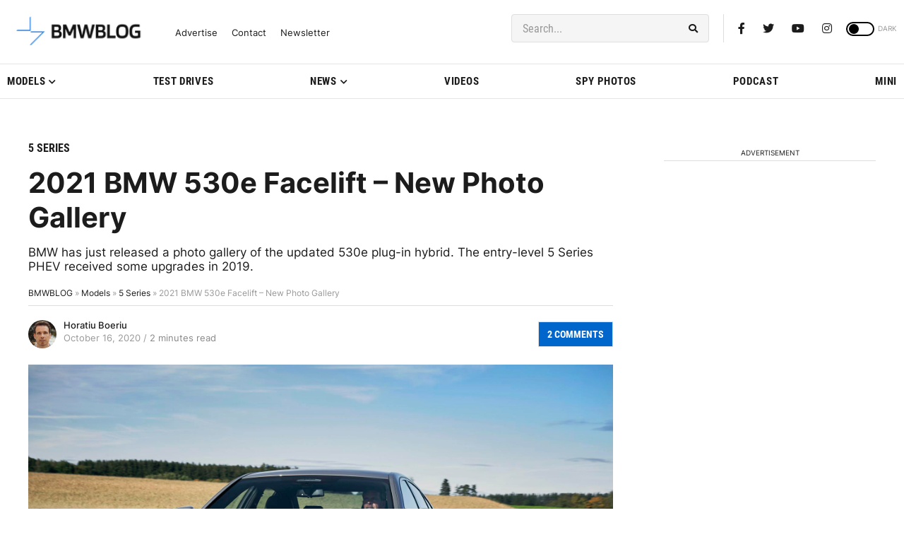

--- FILE ---
content_type: application/javascript; charset=UTF-8
request_url: https://bmwblog.disqus.com/count-data.js?1=387787%20https%3A%2F%2Fwww.bmwblog.com%2F%3Fp%3D387787&1=509702%20https%3A%2F%2Fwww.bmwblog.com%2F%3Fp%3D509702&1=509716%20https%3A%2F%2Fwww.bmwblog.com%2F%3Fp%3D509716&1=509724%20https%3A%2F%2Fwww.bmwblog.com%2F%3Fp%3D509724&1=509737%20https%3A%2F%2Fwww.bmwblog.com%2F%3Fp%3D509737&1=509745%20https%3A%2F%2Fwww.bmwblog.com%2F%3Fp%3D509745
body_size: 608
content:
var DISQUSWIDGETS;

if (typeof DISQUSWIDGETS != 'undefined') {
    DISQUSWIDGETS.displayCount({"text":{"and":"and","comments":{"zero":"0 Comments","multiple":"{num} Comments","one":"1 Comments"}},"counts":[{"id":"509745 https:\/\/www.bmwblog.com\/?p=509745","comments":2},{"id":"509702 https:\/\/www.bmwblog.com\/?p=509702","comments":34},{"id":"509737 https:\/\/www.bmwblog.com\/?p=509737","comments":2},{"id":"387787 https:\/\/www.bmwblog.com\/?p=387787","comments":2},{"id":"509724 https:\/\/www.bmwblog.com\/?p=509724","comments":0},{"id":"509716 https:\/\/www.bmwblog.com\/?p=509716","comments":0}]});
}